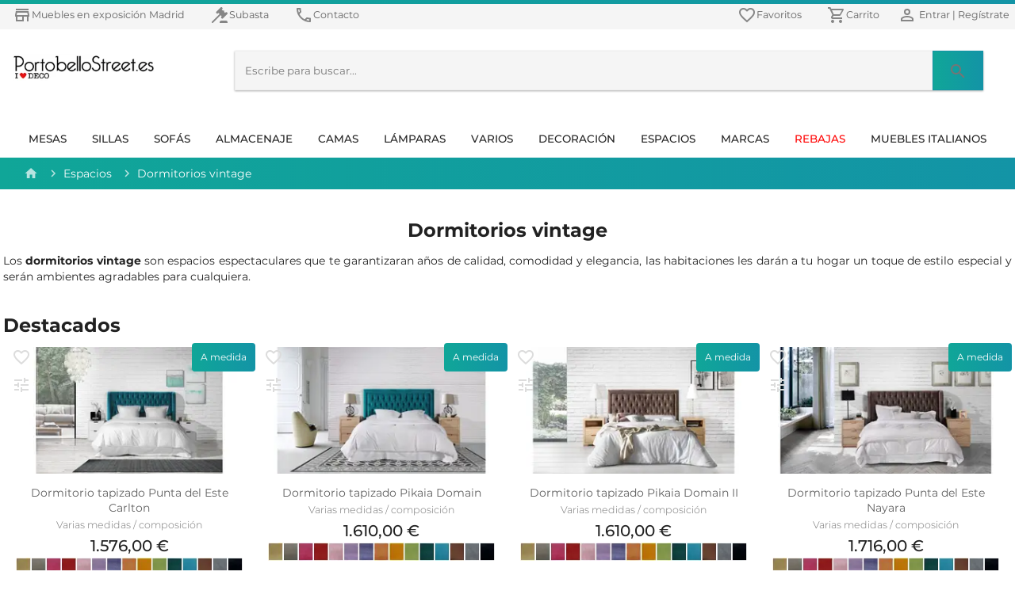

--- FILE ---
content_type: application/javascript
request_url: https://www.portobellostreet.es/482.9fdc61629b96248f9f4f.js
body_size: 3984
content:
(self.webpackChunkclient_app=self.webpackChunkclient_app||[]).push([[482],{5482:(t,e,s)=>{"use strict";s.d(e,{s:()=>y});var a=s(7716),r=s(1841),o=s(2340),i=s(2939),n=s(801),c=s(9075),u=s(8583),l=s(8002),d=s(205),g=s(9765),p=s(9761),h=s(5257),P=s(4080),m=s(8145),f=s(1584),S=s(6270),b=s(2282);const v=n();let y=(()=>{class t{constructor(t,e,a,r,i,n,c,l){this.http=t,this.logger=e,this.menuService=a,this.cookieService=r,this.state=i,this.platformId=n,this.universalDeviceDetectorService=c,this.statusCodeResponseService=l,this.apiBaseUrl=o.N.apiBaseUrl,this.dataStore={productsPages:{},myproducts:[]},this.productsPageSubject$=new g.xQ,this.myprodyuctsSubject$=new g.xQ,this.worker=null,"undefined"!=typeof Worker&&(this.worker=new Worker(s.tu(new URL(s.p+s.u(358),s.b))),this.worker.onmessage=({data:t})=>{(0,u.NF)(this.platformId)&&this.logger.info("product ws response",t),"getFacets"==t.action&&this.getContentPageFacetsWResponse(t.data)})}setPagInfoProductos(t){var e,s,a,r,n,c,l,d,g,p;(0,u.NF)(this.platformId)&&this.logger.info("setPagInfoProductos",t);const h=null!=t.menu?t.menu.url:null,P=null!=t.menu&&null!=t.menu.ucanonical&&""!=t.menu.ucanonical?t.menu.ucanonical:h;let m=null===(e=t.seoMetadata)||void 0===e?void 0:e.metaTitle,f=null===(s=t.seoMetadata)||void 0===s?void 0:s.metadescription,S=null===(a=t.seoMetadata)||void 0===a?void 0:a.metaKeywords;null==m&&(m=t.menu&&null!=t.menu?t.menu.title:""),null==f&&(f="Listado de productos: "+m),null==S&&null!=t.menu&&(S=i.T.menuMetadataToKeywords(t.menu.metadata));const b=[];t.parentMenus.forEach(t=>{""!==t.url&&null!=t.url&&b.push({url:t.url,description:"",title:t.title})}),b.push({url:h,description:null!=t.menu?t.menu.title:"",title:t.menu?t.menu.title:""});let v=m,y=P,M=0,T=1;(null===(r=t.pagerMetadata)||void 0===r?void 0:r.currentPage)&&null!=(null===(n=t.pagerMetadata)||void 0===n?void 0:n.currentPage)&&(null===(c=t.pagerMetadata)||void 0===c?void 0:c.totalPages)&&null!=(null===(l=t.pagerMetadata)||void 0===l?void 0:l.currentPage)&&t.pagerMetadata.currentPage>1&&(null===(d=t.pagerMetadata)||void 0===d?void 0:d.currentPage)<=t.pagerMetadata.totalPages&&(-1==v.indexOf("- P\xe1gina ")&&(v=v+" - P\xe1gina "+t.pagerMetadata.currentPage.toString()),-1==v.indexOf("?page=")&&(y=y+"?page="+t.pagerMetadata.currentPage.toString()),T=t.pagerMetadata.currentPage,t.seoMetadata&&null!=t.seoMetadata&&null!=t.seoMetadata.tituloSeo&&-1==t.seoMetadata.tituloSeo.indexOf(" - P\xe1gina ")&&(t.seoMetadata.tituloSeo+=" - P\xe1gina "+t.pagerMetadata.currentPage.toString()));const F={uri:h,title:v,description:f,keywords:S,seoMetadata:t.seoMetadata,image:null!==(p=null===(g=t.seoMetadata)||void 0===g?void 0:g.image)&&void 0!==p?p:"https://www.portobellostreet.es/mercurio_imagenes/logo-portobellostreet.png",breadcrumbs:b,ucanonical:y};let N=!0;if(o.N.pinfopages&&o.N.pinfopages.length>0&&(N=!1,t.menu&&null!=t.menu.url&&""!=t.menu.url)&&o.N.pinfopages.indexOf(t.menu.url)>-1&&(N=!0),t.sections.length>0&&N){let e=1==t.sections.length?t.sections[0].data:t.sections[T-1].data;M=e.length;let s=[],a=1;t.promo&&null!=t.promo&&t.promo.products.length>0&&t.promo.products.forEach(t=>{let e=parseInt(t.refPublica.replace("P","")).toString();s.push({"@type":"ListItem",position:a,item:{"@context":"http://schema.org/","@type":"Product",sku:t.refPublica,url:o.N.domain+"/p/"+t.uri,mpn:"PORTOBELLOSTREET"+e,image:t.imageUrl,name:t.name,description:t.caracteristicas,brand:{"@type":"Brand",name:"PortobelloStreet"},category:{"@context":"http://schema.org/","@type":"Thing",url:y,name:v},offers:{"@type":"Offer",priceCurrency:"EUR",price:t.price,itemCondition:null,availability:"http://schema.org/InStock",url:o.N.domain+"/p/"+t.uri}}}),a++}),e.forEach(t=>{let e=parseInt(t.refPublica.replace("P","")).toString();s.push({"@type":"ListItem",position:a,item:{"@context":"http://schema.org/","@type":"Product",sku:t.refPublica,url:o.N.domain+"/p/"+t.uri,mpn:"PORTOBELLOSTREET"+e,image:t.imageUrl,name:t.name,description:t.caracteristicas,brand:{"@type":"Brand",name:"PortobelloStreet"},category:{"@context":"http://schema.org/","@type":"Thing",url:y,name:v},offers:{"@type":"Offer",priceCurrency:"EUR",price:t.price,itemCondition:null,availability:"http://schema.org/InStock",url:o.N.domain+"/p/"+t.uri}}}),a++}),F.structuredData={"@context":"http://schema.org","@type":"ItemList",url:y,numberOfItems:M,itemListElement:s}}(0,u.PM)(this.platformId)||this.menuService.gtmAction(null,[{eventcategory:"Ecommerce",eventaction:"VerListadoCat",eventlabel:v,event:"eventga"}]),this.menuService.setpageInfo(F)}getMyproductsObsDS(){return this.getMyproductsDS(),this.myprodyuctsSubject$}getMyproductsDS(){let t=this.cookieService.get("portobelloStreet");this.http.post(this.getUrlUri("api/productos/myproducts?uuid="+t,null),null).subscribe(t=>{if(t&&Array.isArray(t)){const e=t.map(t=>i.T.productoToListItem(t));(0,u.NF)(this.platformId)&&this.logger.info("myproducts",e),this.dataStore.myproducts=e,this.myprodyuctsSubject$.next(v(this.dataStore.myproducts))}},t=>{this.handleError(t)})}getMyproductsObs(){const t=(0,c.Cb)("api/productos/myproducts");if((0,u.PM)(this.platformId))return this.getMyproductsObsDS().pipe((0,l.U)(e=>(o.N.CRAWLER_AGENTS.some(t=>-1!==this.universalDeviceDetectorService.userAgent.toLowerCase().indexOf(t))||this.state.set(t,e),e)),(0,h.q)(1));{let e=this.state.get(t,[]);return!e&&this.dataStore.myproducts&&this.dataStore.myproducts.length>0&&(e=this.dataStore.myproducts),e&&e.length>0?(this.dataStore.myproducts=e,this.myprodyuctsSubject$.pipe((0,p.O)(e))):this.getMyproductsObsDS()}}getNewProductsPage(t,e){return{sections:[],promo:{products:[],state:1,loading:!1,ssr:0},pagerMetadata:null,fragmentParams:null,taxo:{name:"",description:""},taxos:[],action:"",hash:"",state:t,loading:e,ssr:0,subMenus:[],menu:null,parentMenus:[],facets:{facets:[],selected:[],opened:!1},seoMetadata:null,sliders:[]}}getProductsUriFromParams(t=null,e){let s="";const a=e.get("item"),r=e.get("section"),o=e.get("subsection"),i=e.get("subsubsection");return"outlet"==a||"blackfriday"==a||"rebajas"==a||"en-exposicion"==a||"novedades-en-muebles"==a?(s="/"+a,r&&null!=r&&""!=r&&(s+="/"+r)):s=null===t&&a&&null!==a?"/c/"+a+(null===r?"":"/"+r)+(null===o?"":"/"+o)+(null===i?"":"/"+i):null==t?"":t,s}getContentPageObsDS(t,e){return this.getContentPageDS(t,e),this.productsPageSubject$}getContentPageDS(t,e){const s=t.resUri;let a=this.dataStore.productsPages[s];"paging"!==e&&"scrolling"!==e||0!==a.facets.facets.length&&(t.searchCriteria="nofacets");let n=Date.now();this.logger.info("getContentPageDS stpp",n),t.isBot=o.N.CRAWLER_AGENTS.some(t=>-1!==this.universalDeviceDetectorService.userAgent.toLowerCase().indexOf(t)),this.http.post(this.getUrlUri("api/productos/uricontents",t),t).subscribe(r=>{(0,u.NF)(this.platformId)&&this.logger.info("uricontents",r);let o=Date.now();if(this.logger.info("getContentPageDS st",o),null!=r){let s=[];switch("facets"!==e&&(s=r.productos.map(t=>{var e;return i.T.productoToListItem(t,null===(e=r.menu)||void 0===e?void 0:e.pageId)})),e){case"paging":a.sections=[{page:r.paginationMetadata.currentPage,data:s}];break;case"scrolling":null==a.sections.find(t=>t.page===r.paginationMetadata.currentPage)&&a.sections.push({page:r.paginationMetadata.currentPage,data:s});break;case"facets":break;default:this.logger.info("getContentPageDS default",Date.now()),a.sections=[{page:r.paginationMetadata.currentPage,data:s}]}"facets"!==e&&(a.sections=a.sections.sort((t,e)=>t.page>e.page?1:t.page<e.page?-1:0).slice(),"scrolling"!==e&&(a.promo.products=r.promoProductos.map(t=>{var e;return i.T.productoToListItem(t,null===(e=r.menu)||void 0===e?void 0:e.pageId)})),a.pagerMetadata=r.paginationMetadata,a.taxo=i.T.taxoToListItem(r.taxo),a.taxos=i.T.taxosToListItem(r.taxos),a.hash="",a.action=e,a.loading=!1,a.state=1,a.menu=r.menu,a.subMenus=r.subMenus.map(t=>i.T.reviewPagenode(t)),a.parentMenus=r.parentMenus,a.sliders=i.T.getSlides(r.sliders),a.seoMetadata=i.T.getseoMetadata(r.menu.metadata)),(0===a.facets.facets.length&&r.facets.length>0||"paging"!==e&&"scrolling"!==e)&&(a.facets=i.T.FacetsToIFilterMetadata(r.facets,t.filterQuery,a.facets)),this.setPagInfoProductos(a)}else"facets"!==e&&(a=this.getNewProductsPage(0,!1));this.dataStore.productsPages[s]=a;let c=Date.now();this.logger.info("getContentPageDS stf",c),this.logger.info("getContentPageDS process lap",c-o),this.logger.info("getContentPageDS process-post lap",c-n),this.productsPageSubject$.next(v(this.dataStore.productsPages[s]))},t=>{var e;a=this.dataStore.productsPages[s],a.loading=!1,a.state=2,this.dataStore.productsPages[s]=a,t instanceof r.UA&&404===t.status?(null===(e=this.statusCodeResponseService)||void 0===e||e.setNotFound("P\xe1gina de productos no existe!"),(0,u.PM)(this.platformId)||this.menuService.redirect(s).pipe((0,h.q)(1)).subscribe(t=>{t&&null!=t&&null!=t.uri?window.location.replace(t.uri):this.productsPageSubject$.next(v(this.dataStore.productsPages[s]))},t=>{this.productsPageSubject$.next(v(this.dataStore.productsPages[s])),this.handleError(t)})):this.productsPageSubject$.next(v(this.dataStore.productsPages[s])),this.handleError(t)})}getContentPageObs(t=null,e,s,a=null){const r=this.getProductsUriFromParams(t,e);let n="";const d={resUri:r},g=i.T.getPaginActionParams({},t,e,s,a);n=g.action;const P=Object.assign(Object.assign({},d),g.params),m=s.get("year");if(m&&null!==m&&m.trim().length>0){const t=Number(m);isNaN(t)||(P.qyear=m)}const f=s.get("month");if(f&&null!==f&&f.trim().length>0){const t=Number(f);isNaN(t)||(P.qmonth=f)}const S=(0,c.Cb)("api/productos/uricontents"+r);if((0,u.PM)(this.platformId))return this.dataStore.productsPages[r]=this.getNewProductsPage(0,!0),P.searchCriteria="nofacetsssr",this.getContentPageObsDS(P,n).pipe((0,l.U)(t=>(o.N.CRAWLER_AGENTS.some(t=>-1!==this.universalDeviceDetectorService.userAgent.toLowerCase().indexOf(t))||this.state.set(S,t),t)),(0,h.q)(1));{const t=this.state.get(S,null);if(t&&null!=t)return this.dataStore.productsPages[r]=t,this.setPagInfoProductos(t),t.facets&&this.getContentPageFacets(null,e,s,a),this.productsPageSubject$.pipe((0,p.O)(t));if(this.dataStore.productsPages[r]&&null!==this.dataStore.productsPages[r]){const t=this.dataStore.productsPages[r];if("scrolling"!==g.action)return this.setPagInfoProductos(this.dataStore.productsPages[r]),this.productsPageSubject$.pipe((0,p.O)(v(this.dataStore.productsPages[r])));if(null!=t.sections.find(t=>t.page===P.pageNumber))return this.setPagInfoProductos(this.dataStore.productsPages[r]),this.productsPageSubject$.pipe((0,p.O)(v(this.dataStore.productsPages[r])));t.loading=!0,t.state=1,this.dataStore.productsPages[r]=t}else this.dataStore.productsPages[r]=this.getNewProductsPage(0,!0);return this.getContentPageObsDS(P,n)}}getContentPageFacets(t=null,e,s,a=null){const r={resUri:this.getProductsUriFromParams(t,e)},o=i.T.getPaginActionParams({},t,e,s,a),n=Object.assign(Object.assign({},r),o.params),c=s.get("year");if(c&&null!==c&&c.trim().length>0){const t=Number(c);isNaN(t)||(n.qyear=c)}const u=s.get("month");if(u&&null!==u&&u.trim().length>0){const t=Number(u);isNaN(t)||(n.qmonth=u)}n.searchCriteria="justfacets",null!=this.worker?this.worker.postMessage({action:"getFacets",data:n,apiBaseUrl:this.apiBaseUrl}):this.getContentPageDS(n,"facets")}getContentPageFacetsWResponse(t){let e=this.dataStore.productsPages[t.params.resUri];e.facets&&e.facets.facets&&0===e.facets.facets.length&&t.facets&&t.facets.facets&&t.facets.facets.length>0&&(this.logger.info("getContentPageFacetsWResponse facets",t.facets.facets),e.facets=i.T.FacetsToIFilterMetadata(t.facets.facets,t.params.filterQuery,e.facets),this.productsPageSubject$.next(v(e)))}getContentPage(t=null,e,s,a=null){const r=this.getProductsUriFromParams(t,e);let o="";if(null===r)this.productsPageSubject$.next(this.getNewProductsPage(-1,!1));else{const n={resUri:r},c=i.T.getPaginActionParams({},t,e,s,a);o=c.action;const u=Object.assign(Object.assign({},n),c.params),l=s.get("year");if(l&&null!==l&&l.trim().length>0){const t=Number(l);isNaN(t)||(u.qyear=l)}const d=s.get("month");if(d&&null!==d&&d.trim().length>0){const t=Number(d);isNaN(t)||(u.qmonth=d)}let g=!0;if(this.dataStore.productsPages[r]&&null!==this.dataStore.productsPages[r]){const t=this.dataStore.productsPages[r];"scrolling"===c.action?null==t.sections.find(t=>t.page===u.pageNumber)?(t.loading=!0,t.state=1,this.dataStore.productsPages[r]=t):(this.setPagInfoProductos(this.dataStore.productsPages[r]),g=!1):(this.setPagInfoProductos(this.dataStore.productsPages[r]),this.productsPageSubject$.pipe((0,p.O)(v(this.dataStore.productsPages[r]))))}else this.dataStore.productsPages[r]=this.getNewProductsPage(0,!0);this.productsPageSubject$.next(v(this.dataStore.productsPages[r])),g&&this.getContentPageDS(u,o)}}getPagingAction(t,e){return i.T.getPaginActionParams({},t,e.params,e.query,e.fragment)}toggleFilter(t,e){const s=this.getProductsUriFromParams(null,e.params);null!==s&&this.dataStore.productsPages[s]&&null!==this.dataStore.productsPages[s]&&(this.dataStore.productsPages[s].facets.opened="close"!==t&&"closed"!==t,this.dataStore.productsPages[s].facets.openFacet="closed"===t?"close":"opened"===t?"open":t,"closed"!==t&&"opened"!==t&&this.productsPageSubject$.next(v(this.dataStore.productsPages[s])))}selectFilter(t,e){const s=this.getProductsUriFromParams(null,e.params);if(null!==s&&this.dataStore.productsPages[s]&&null!==this.dataStore.productsPages[s]){const e=this.dataStore.productsPages[s].facets.selected,a=e.findIndex(e=>e.key===t.key);a>-1?e.splice(a,1):e.push(t),this.dataStore.productsPages[s].facets.facets=i.T.FacetsToSelected(this.dataStore.productsPages[s].facets.facets,e),this.dataStore.productsPages[s].facets.selected=e,this.productsPageSubject$.next(v(this.dataStore.productsPages[s]))}}sendGTM(t,e){if("filter"===t&&e&&null!=e&&""!=e){let t=[];e.split("*").forEach(e=>{const s=e.split("~");let a="Filtro-",r="";s.forEach((t,e)=>{0==e?a="Filtro-"+t:(e>1&&(r+=","),r+=t)}),t.push({eventcategory:"ListadosProducto",eventaction:a,eventlabel:r,event:"eventga"})}),this.menuService.gtmAction(null,t)}}actionFilter(t,e){const s=this.getProductsUriFromParams(null,e.params);if(null!==s&&this.dataStore.productsPages[s]&&null!==this.dataStore.productsPages[s]){let a=null;return"clear"===t&&(this.dataStore.productsPages[s].facets.selected=[],this.dataStore.productsPages[s].facets.facets=i.T.FacetsToSelected(this.dataStore.productsPages[s].facets.facets,[]),a={uri:s,params:e=i.T.setQueryFilter(e,{filter:i.T.FacetsToFilterHash(this.dataStore.productsPages[s].facets.facets)})}),"clear-launch"===t&&(this.dataStore.productsPages[s].facets.selected=[],this.dataStore.productsPages[s].facets.facets=i.T.FacetsToSelected(this.dataStore.productsPages[s].facets.facets,[]),this.productsPageSubject$.next(v(this.dataStore.productsPages[s])),this.dataStore.productsPages[s].facets.opened=!1,a={uri:s,params:e=i.T.setQueryFilter(e,{filter:i.T.FacetsToFilterHash(this.dataStore.productsPages[s].facets.facets)})}),"cancel"===t&&(this.dataStore.productsPages[s].facets.selected=i.T.cancelSelection(this.dataStore.productsPages[s].facets.selected,this.dataStore.productsPages[s].facets.filterHash),this.dataStore.productsPages[s].facets.facets=i.T.FacetsToSelected(this.dataStore.productsPages[s].facets.facets,this.dataStore.productsPages[s].facets.selected),this.dataStore.productsPages[s].facets.opened=!1,this.productsPageSubject$.next(v(this.dataStore.productsPages[s]))),"filter"===t&&(this.dataStore.productsPages[s].facets.opened=!1,a={uri:s,params:e=i.T.setQueryFilter(e,{filter:i.T.FacetsToFilterHash(this.dataStore.productsPages[s].facets.facets)})}),this.sendGTM(t,a.params.query.filter),a}return null}pdAction(t,e,s){this.http.get(this.getUrlUri("api/productos/pd",null),{params:{productoId:t.item.productoId,pageId:e,action:t.action}}).subscribe(t=>{t&&this.getContentPage(null,s.params,s.query,s.fragment)},t=>{this.logger.error("Se ha producido un eenviar los datos",t&&t.error&&t.error.message?t.error.message:t),this.handleError(t)})}getUrlUri(t,e){return this.apiBaseUrl+t}handleError(t){return this.logger.error("server error:",t),t.error instanceof Error?(0,d._)(t.error.message):(0,d._)(t||"API SERVER error")}}return t.\u0275fac=function(e){return new(e||t)(a.LFG(r.eN),a.LFG(P.m),a.LFG(m.h),a.LFG(f.N),a.LFG(c.ki),a.LFG(a.Lbi),a.LFG(S.Y),a.LFG(b.h,8))},t.\u0275prov=a.Yz7({token:t,factory:t.\u0275fac}),t})()}}]);

--- FILE ---
content_type: application/javascript
request_url: https://www.portobellostreet.es/978.e697fb36e7aa6a7f163e.js
body_size: 3862
content:
(self.webpackChunkclient_app=self.webpackChunkclient_app||[]).push([[978],{1282:(t,e,n)=>{"use strict";n.d(e,{b:()=>x});var i=n(7716),c=n(6633),o=n(8583),l=n(3017),a=n(1095),r=n(171),s=n(5618),d=n(8030),f=n(6627);function u(t,e){1&t&&(i.TgZ(0,"mat-icon",23),i._uU(1,"check_box"),i.qZA())}function g(t,e){1&t&&(i.TgZ(0,"mat-icon"),i._uU(1,"check_box_outline_blank"),i.qZA())}const p=function(t){return{"font-weight":t}};function m(t,e){if(1&t){const t=i.EpF();i.ynx(0),i.TgZ(1,"span",20),i.NdJ("click",function(){const e=i.CHM(t).$implicit;return i.oxw(4).select(e)}),i.YNc(2,u,2,0,"mat-icon",21),i.YNc(3,g,2,0,"mat-icon",22),i.TgZ(4,"span"),i._uU(5),i.qZA(),i.qZA(),i.BQk()}if(2&t){const t=e.$implicit;i.xp6(1),i.Q6J("ngStyle",i.VKq(5,p,t.selected?"bold":"")),i.xp6(1),i.Q6J("ngIf",t.selected),i.xp6(1),i.Q6J("ngIf",!t.selected),i.xp6(2),i.AsE("",t.name," (",t.count,") ")}}function Z(t,e){if(1&t&&(i.TgZ(0,"mat-expansion-panel",16),i.TgZ(1,"mat-expansion-panel-header",17),i.TgZ(2,"mat-panel-title"),i.TgZ(3,"div"),i._uU(4),i.qZA(),i.TgZ(5,"div",18),i._uU(6),i.qZA(),i.qZA(),i.qZA(),i.TgZ(7,"div",19),i.YNc(8,m,6,7,"ng-container",9),i.qZA(),i.qZA()),2&t){const t=i.oxw().$implicit,e=i.oxw(2);i.Q6J("expanded",e.filterMetadata.openFacet==t.name),i.xp6(1),i.Q6J("collapsedHeight","36px"),i.xp6(3),i.Oqu(t.name),i.xp6(2),i.Oqu(t.selection),i.xp6(2),i.Q6J("ngForOf",t.headings)("ngForTrackBy",e.trackbyService.headingItem)}}function F(t,e){if(1&t&&(i.ynx(0),i.YNc(1,Z,9,6,"mat-expansion-panel",15),i.BQk()),2&t){const t=e.$implicit;i.xp6(1),i.Q6J("ngIf","null"!=t.name)}}function h(t,e){if(1&t){const t=i.EpF();i.TgZ(0,"button",24),i.NdJ("click",function(){return i.CHM(t),i.oxw(2).clearFilter()}),i._uU(1,"Limpiar"),i.qZA()}}function v(t,e){if(1&t){const t=i.EpF();i.TgZ(0,"mat-sidenav-container",1),i.TgZ(1,"mat-sidenav",2),i.NdJ("openedChange",function(e){return i.CHM(t),i.oxw().filterMetadata.opened=e})("opened",function(){return i.CHM(t),i.oxw().changeFilter("opened")})("closed",function(){return i.CHM(t),i.oxw().changeFilter("closed")}),i.TgZ(2,"div",3),i.TgZ(3,"div",4),i.TgZ(4,"div",5),i.TgZ(5,"h3"),i._uU(6,"Filtros"),i.qZA(),i.qZA(),i.TgZ(7,"button",6),i.NdJ("click",function(){return i.CHM(t),i.oxw().closeFilter("close")}),i._uU(8,"X"),i.qZA(),i.qZA(),i.TgZ(9,"div",7),i.TgZ(10,"mat-accordion",8),i.YNc(11,F,2,1,"ng-container",9),i.qZA(),i.qZA(),i.TgZ(12,"div",10),i.TgZ(13,"div",11),i.YNc(14,h,2,0,"button",12),i.TgZ(15,"button",13),i.NdJ("click",function(){return i.CHM(t),i.oxw().cancelFilter()}),i._uU(16,"Cancelar"),i.qZA(),i.TgZ(17,"button",14),i.NdJ("click",function(){return i.CHM(t),i.oxw().doFilter()}),i._uU(18),i.qZA(),i.qZA(),i.qZA(),i.qZA(),i.qZA(),i.qZA()}if(2&t){const t=i.oxw();i.xp6(1),i.Q6J("opened",t.filterMetadata.opened),i.xp6(10),i.Q6J("ngForOf",t.filterMetadata.facets)("ngForTrackBy",t.trackbyService.facetItem),i.xp6(3),i.Q6J("ngIf",t.filterMetadata.selected.length>0),i.xp6(3),i.Q6J("disabled",0==t.filterMetadata.selected.length),i.xp6(1),i.hij("Filtrar ",t.getTotal(t.filterMetadata),"")}}let x=(()=>{class t{constructor(t){this.trackbyService=t,this.filterMetadata=null,this.toggleFilterEvent=new i.vpe,this.actionFilterEvent=new i.vpe,this.selectFilterEvent=new i.vpe}ngOnInit(){}closeFilter(t){this.toggleFilterEvent.emit(t)}changeFilter(t){this.toggleFilterEvent.emit(t)}cancelFilter(){this.actionFilterEvent.emit("cancel")}clearFilter(){this.actionFilterEvent.emit("clear")}doFilter(){this.actionFilterEvent.emit("filter")}select(t){this.selectFilterEvent.emit(t)}getTotal(t){const e=t.selected.length;return 0===e?"":"("+e.toString()+")"}ngOnDestroy(){}}return t.\u0275fac=function(e){return new(e||t)(i.Y36(c.v))},t.\u0275cmp=i.Xpm({type:t,selectors:[["app-filters"]],inputs:{filterMetadata:"filterMetadata"},outputs:{toggleFilterEvent:"toggleFilterEvent",actionFilterEvent:"actionFilterEvent",selectFilterEvent:"selectFilterEvent"},decls:1,vars:1,consts:[["class","sidenav-container-filter",4,"ngIf"],[1,"sidenav-container-filter"],["position","end",1,"contenido-sidenav","mat-sidenav-fixed",2,"z-index","11",3,"opened","openedChange","closed"],[2,"height","100%","width","100%"],[1,"headerfiltro"],[1,"mt-1","ml-1","mt-2","TituloFiltro"],["mat-button","",1,"ml-1","mb-1","mr-1","Btn-Cerrar",3,"click"],[1,"contentfiltro"],[1,"acordeon"],[4,"ngFor","ngForOf","ngForTrackBy"],[1,"footerfiltro"],[1,"mt-2"],["class","ml-1 mb-1 Btn-Clear","mat-raised-button","","color","accent",3,"click",4,"ngIf"],["mat-raised-button","",1,"ml-1","mb-1","Btn-Cancel",3,"click"],["mat-raised-button","","color","primary",1,"ml-1","mb-1","Btn-Ver",3,"disabled","click"],["class","panelfiltro",3,"expanded",4,"ngIf"],[1,"panelfiltro",3,"expanded"],[3,"collapsedHeight"],[1,"fsmall","color-primary"],["fxLayout","column","fxLayoutAlign","start start"],[1,"filter-heading",3,"ngStyle","click"],["color","primary","class","material-icons-outlined",4,"ngIf"],[4,"ngIf"],["color","primary",1,"material-icons-outlined"],["mat-raised-button","","color","accent",1,"ml-1","mb-1","Btn-Clear",3,"click"]],template:function(t,e){1&t&&i.YNc(0,v,19,6,"mat-sidenav-container",0),2&t&&i.Q6J("ngIf",null!=e.filterMetadata)},directives:[o.O5,l.TM,l.JX,a.lW,r.pp,o.sg,r.ib,r.yz,r.yK,s.xw,s.Wh,d.Zl,o.PC,f.Hw],encapsulation:2,changeDetection:0}),t})()},5379:(t,e,n)=>{"use strict";n.d(e,{i:()=>v});var i=n(7716),c=n(6215),o=n(4080),l=n(1135),a=n(6633),r=n(8583),s=n(1095),d=n(6627);function f(t,e){1&t&&(i.TgZ(0,"mat-icon"),i._uU(1,"filter_alt"),i.qZA())}function u(t,e){if(1&t){const t=i.EpF();i.TgZ(0,"button",8),i.NdJ("click",function(){i.CHM(t);const e=i.oxw().$implicit;return i.oxw(3).openFilter(e.name)}),i.YNc(1,f,2,0,"mat-icon",0),i._uU(2),i.qZA()}if(2&t){const t=i.oxw().$implicit,e=i.oxw(3);i.Q6J("title",t.selection),i.xp6(2),i.AsE(" ",t.name,"",e.getFacetTotal(t)," ")}}function g(t,e){if(1&t&&(i.ynx(0),i.YNc(1,u,3,3,"button",7),i.BQk()),2&t){const t=e.$implicit;i.xp6(1),i.Q6J("ngIf","null"!=t.name)}}function p(t,e){if(1&t){const t=i.EpF();i.TgZ(0,"button",9),i.NdJ("click",function(){return i.CHM(t),i.oxw(3).clearFilter()}),i.TgZ(1,"mat-icon"),i._uU(2,"clear"),i.qZA(),i.qZA()}}function m(t,e){if(1&t){const t=i.EpF();i.TgZ(0,"div",3),i.TgZ(1,"button",4),i.NdJ("click",function(){return i.CHM(t),i.oxw(2).openFilter("open")}),i.TgZ(2,"mat-icon"),i._uU(3,"filter_alt"),i.qZA(),i.qZA(),i.YNc(4,g,2,1,"ng-container",5),i.YNc(5,p,3,0,"button",6),i.qZA()}if(2&t){const t=i.oxw().ngIf,e=i.oxw();i.xp6(4),i.Q6J("ngForOf",t.facets)("ngForTrackBy",e.trackbyService.facetItem),i.xp6(1),i.Q6J("ngIf",t.selected.length>0)}}function Z(t,e){if(1&t){const t=i.EpF();i.TgZ(0,"button",13),i.NdJ("click",function(){return i.CHM(t),i.oxw(3).clearFilter()}),i.TgZ(1,"mat-icon"),i._uU(2,"clear"),i.qZA(),i._uU(3," Quitar todos los filtros "),i.qZA()}}function F(t,e){if(1&t){const t=i.EpF();i.TgZ(0,"div",10),i.TgZ(1,"button",11),i.NdJ("click",function(){return i.CHM(t),i.oxw(2).openFilter("open")}),i.TgZ(2,"mat-icon"),i._uU(3,"filter_alt"),i.qZA(),i._uU(4),i.qZA(),i.YNc(5,Z,4,0,"button",12),i.qZA()}if(2&t){const t=i.oxw().ngIf,e=i.oxw();i.xp6(4),i.hij(" Todos los Filtros",e.getTotal(t)," "),i.xp6(1),i.Q6J("ngIf",t.selected.length>0)}}function h(t,e){if(1&t&&(i.TgZ(0,"div"),i.YNc(1,m,6,3,"div",1),i.YNc(2,F,6,2,"div",2),i.qZA()),2&t){const t=e.ngIf,n=i.oxw();i.xp6(1),i.Q6J("ngIf",n.isDesktop),i.xp6(1),i.Q6J("ngIf",null!=t&&!n.isDesktop)}}let v=(()=>{class t{constructor(t,e,n){this.logger=t,this.deviceService=e,this.trackbyService=n,this.data=null,this.toggleFilterEvent=new i.vpe,this.actionFilterEvent=new i.vpe,this.isDesktop=!0,this.filterMetadataSubject$=new c.X(null),this.filterMetadata$=this.filterMetadataSubject$.asObservable(),this.isDesktop=this.deviceService.isDesktop()}set filterMetadata(t){this.createFilter(t)}ngOnInit(){}createFilter(t){const e=["Por tama\xf1os/plazas","Por material","Colecciones","Por estilo","Por color","Por espacios"];if(this.data=t,this.logger.info("createFilter filters",null==t?void 0:t.facets),null!=this.data){const t=this.data.facets.filter(t=>e.includes(t.name));this.data.facets=t,this.filterMetadataSubject$.next(this.data)}else this.filterMetadataSubject$.next(null)}openFilter(t){this.toggleFilterEvent.emit(t)}clearFilter(){this.actionFilterEvent.emit("clear-launch")}getFacetTotal(t){const e=t.headings.filter(t=>t.selected).length;return 0===e?"":" ("+e.toString()+")"}getTotal(t){const e=t.selected.length;return 0===e?"":"("+e.toString()+")"}}return t.\u0275fac=function(e){return new(e||t)(i.Y36(o.m),i.Y36(l.x0),i.Y36(a.v))},t.\u0275cmp=i.Xpm({type:t,selectors:[["app-in-page"]],inputs:{filterMetadata:"filterMetadata"},outputs:{toggleFilterEvent:"toggleFilterEvent",actionFilterEvent:"actionFilterEvent"},decls:2,vars:3,consts:[[4,"ngIf"],["class","filtrosindependientes",4,"ngIf"],["class","todosfiltros",4,"ngIf"],[1,"filtrosindependientes"],["mat-raised-button","","color","primary","title","Todos los filtros",1,"mr-1","mb-1",3,"click"],[4,"ngFor","ngForOf","ngForTrackBy"],["class","mr-1 mb-1","mat-raised-button","","color","accent","title","Quitar todos los filtros",3,"click",4,"ngIf"],["class","mr-1 mb-1","mat-raised-button","",3,"title","click",4,"ngIf"],["mat-raised-button","",1,"mr-1","mb-1",3,"title","click"],["mat-raised-button","","color","accent","title","Quitar todos los filtros",1,"mr-1","mb-1",3,"click"],[1,"todosfiltros"],["mat-raised-button","","color","primary",3,"click"],["mat-raised-button","","color","accent",3,"click",4,"ngIf"],["mat-raised-button","","color","accent",3,"click"]],template:function(t,e){1&t&&(i.YNc(0,h,3,2,"div",0),i.ALo(1,"async")),2&t&&i.Q6J("ngIf",i.lcZ(1,1,e.filterMetadata$))},directives:[r.O5,s.lW,d.Hw,r.sg],pipes:[r.Ov],encapsulation:2,changeDetection:0}),t})()}}]);